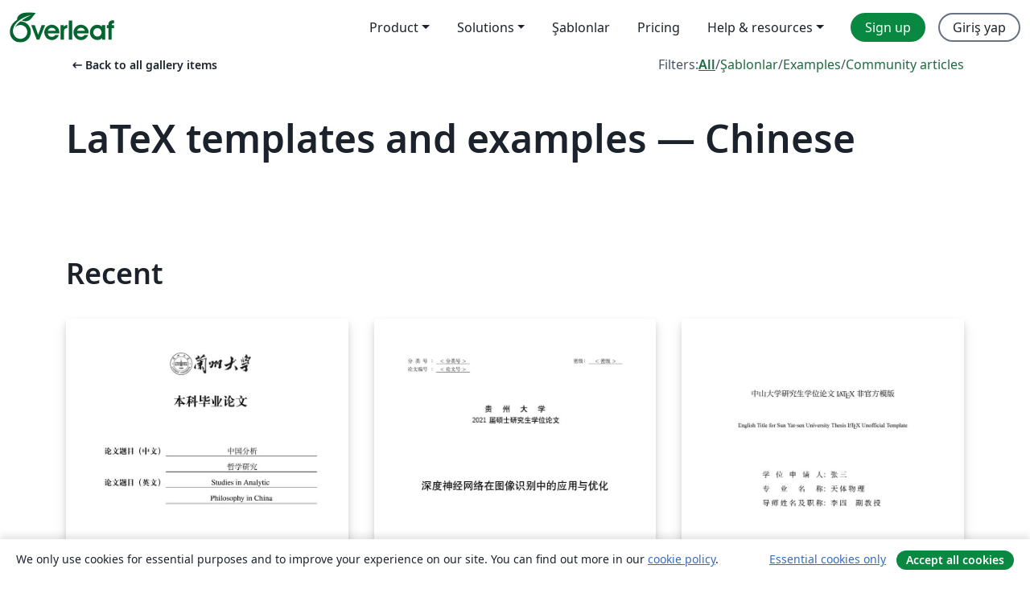

--- FILE ---
content_type: text/html; charset=utf-8
request_url: https://tr.overleaf.com/gallery/tagged/chinese/page/4
body_size: 15686
content:
<!DOCTYPE html><html lang="tr"><head><title translate="no">Gallery - Templates, Examples and Articles written in LaTeX - Overleaf, Çevrimiçi LaTeX Editörü</title><meta name="twitter:title" content="Gallery - Templates, Examples and Articles written in LaTeX"><meta name="og:title" content="Gallery - Templates, Examples and Articles written in LaTeX"><meta name="description" content="Produce beautiful documents starting from our gallery of LaTeX templates for journals, conferences, theses, reports, CVs and much more."><meta itemprop="description" content="Produce beautiful documents starting from our gallery of LaTeX templates for journals, conferences, theses, reports, CVs and much more."><meta itemprop="image" content="https://cdn.overleaf.com/img/ol-brand/overleaf_og_logo.png"><meta name="image" content="https://cdn.overleaf.com/img/ol-brand/overleaf_og_logo.png"><meta itemprop="name" content="Overleaf, the Online LaTeX Editor"><meta name="twitter:card" content="summary"><meta name="twitter:site" content="@overleaf"><meta name="twitter:description" content="An online LaTeX editor that’s easy to use. No installation, real-time collaboration, version control, hundreds of LaTeX templates, and more."><meta name="twitter:image" content="https://cdn.overleaf.com/img/ol-brand/overleaf_og_logo.png"><meta property="fb:app_id" content="400474170024644"><meta property="og:description" content="An online LaTeX editor that’s easy to use. No installation, real-time collaboration, version control, hundreds of LaTeX templates, and more."><meta property="og:image" content="https://cdn.overleaf.com/img/ol-brand/overleaf_og_logo.png"><meta property="og:type" content="website"><meta name="viewport" content="width=device-width, initial-scale=1.0, user-scalable=yes"><link rel="icon" sizes="32x32" href="https://cdn.overleaf.com/favicon-32x32.png"><link rel="icon" sizes="16x16" href="https://cdn.overleaf.com/favicon-16x16.png"><link rel="icon" href="https://cdn.overleaf.com/favicon.svg" type="image/svg+xml"><link rel="apple-touch-icon" href="https://cdn.overleaf.com/apple-touch-icon.png"><link rel="mask-icon" href="https://cdn.overleaf.com/mask-favicon.svg" color="#046530"><link rel="canonical" href="https://tr.overleaf.com/gallery/tagged/chinese/page/4"><link rel="manifest" href="https://cdn.overleaf.com/web.sitemanifest"><link rel="stylesheet" href="https://cdn.overleaf.com/stylesheets/main-style-afe04ae5b3f262f1f6a9.css" id="main-stylesheet"><link rel="alternate" href="https://www.overleaf.com/gallery/tagged/chinese/page/4" hreflang="en"><link rel="alternate" href="https://cs.overleaf.com/gallery/tagged/chinese/page/4" hreflang="cs"><link rel="alternate" href="https://es.overleaf.com/gallery/tagged/chinese/page/4" hreflang="es"><link rel="alternate" href="https://pt.overleaf.com/gallery/tagged/chinese/page/4" hreflang="pt"><link rel="alternate" href="https://fr.overleaf.com/gallery/tagged/chinese/page/4" hreflang="fr"><link rel="alternate" href="https://de.overleaf.com/gallery/tagged/chinese/page/4" hreflang="de"><link rel="alternate" href="https://sv.overleaf.com/gallery/tagged/chinese/page/4" hreflang="sv"><link rel="alternate" href="https://tr.overleaf.com/gallery/tagged/chinese/page/4" hreflang="tr"><link rel="alternate" href="https://it.overleaf.com/gallery/tagged/chinese/page/4" hreflang="it"><link rel="alternate" href="https://cn.overleaf.com/gallery/tagged/chinese/page/4" hreflang="zh-CN"><link rel="alternate" href="https://no.overleaf.com/gallery/tagged/chinese/page/4" hreflang="no"><link rel="alternate" href="https://ru.overleaf.com/gallery/tagged/chinese/page/4" hreflang="ru"><link rel="alternate" href="https://da.overleaf.com/gallery/tagged/chinese/page/4" hreflang="da"><link rel="alternate" href="https://ko.overleaf.com/gallery/tagged/chinese/page/4" hreflang="ko"><link rel="alternate" href="https://ja.overleaf.com/gallery/tagged/chinese/page/4" hreflang="ja"><link rel="preload" href="https://cdn.overleaf.com/js/tr-json-3d7a89737b81fb784817.js" as="script" nonce="vHEh9ZrZRuzZlt9XFENkwg=="><script type="text/javascript" nonce="vHEh9ZrZRuzZlt9XFENkwg==" id="ga-loader" data-ga-token="UA-112092690-1" data-ga-token-v4="G-RV4YBCCCWJ" data-cookie-domain=".overleaf.com" data-session-analytics-id="a6bc161a-ed1a-49c3-acdd-ae3a5ffa0a7e">var gaSettings = document.querySelector('#ga-loader').dataset;
var gaid = gaSettings.gaTokenV4;
var gaToken = gaSettings.gaToken;
var cookieDomain = gaSettings.cookieDomain;
var sessionAnalyticsId = gaSettings.sessionAnalyticsId;
if(gaid) {
    var additionalGaConfig = sessionAnalyticsId ? { 'user_id': sessionAnalyticsId } : {};
    window.dataLayer = window.dataLayer || [];
    function gtag(){
        dataLayer.push(arguments);
    }
    gtag('js', new Date());
    gtag('config', gaid, { 'anonymize_ip': true, ...additionalGaConfig });
}
if (gaToken) {
    window.ga = window.ga || function () {
        (window.ga.q = window.ga.q || []).push(arguments);
    }, window.ga.l = 1 * new Date();
}
var loadGA = window.olLoadGA = function() {
    if (gaid) {
        var s = document.createElement('script');
        s.setAttribute('async', 'async');
        s.setAttribute('src', 'https://www.googletagmanager.com/gtag/js?id=' + gaid);
        document.querySelector('head').append(s);
    } 
    if (gaToken) {
        (function(i,s,o,g,r,a,m){i['GoogleAnalyticsObject']=r;i[r]=i[r]||function(){
        (i[r].q=i[r].q||[]).push(arguments)},i[r].l=1*new Date();a=s.createElement(o),
        m=s.getElementsByTagName(o)[0];a.async=1;a.src=g;m.parentNode.insertBefore(a,m)
        })(window,document,'script','//www.google-analytics.com/analytics.js','ga');
        ga('create', gaToken, cookieDomain.replace(/^\./, ""));
        ga('set', 'anonymizeIp', true);
        if (sessionAnalyticsId) {
            ga('set', 'userId', sessionAnalyticsId);
        }
        ga('send', 'pageview');
    }
};
// Check if consent given (features/cookie-banner)
var oaCookie = document.cookie.split('; ').find(function(cookie) {
    return cookie.startsWith('oa=');
});
if(oaCookie) {
    var oaCookieValue = oaCookie.split('=')[1];
    if(oaCookieValue === '1') {
        loadGA();
    }
}
</script><meta name="ol-csrfToken" content="oAUOJvVZ-MiUsW7kENWJ1cKKu5uzIM_L-ogk"><meta name="ol-baseAssetPath" content="https://cdn.overleaf.com/"><meta name="ol-mathJaxPath" content="/js/libs/mathjax-3.2.2/es5/tex-svg-full.js"><meta name="ol-dictionariesRoot" content="/js/dictionaries/0.0.3/"><meta name="ol-usersEmail" content=""><meta name="ol-ab" data-type="json" content="{}"><meta name="ol-user_id"><meta name="ol-i18n" data-type="json" content="{&quot;currentLangCode&quot;:&quot;tr&quot;}"><meta name="ol-ExposedSettings" data-type="json" content="{&quot;isOverleaf&quot;:true,&quot;appName&quot;:&quot;Overleaf&quot;,&quot;adminEmail&quot;:&quot;support@overleaf.com&quot;,&quot;dropboxAppName&quot;:&quot;Overleaf&quot;,&quot;ieeeBrandId&quot;:15,&quot;hasAffiliationsFeature&quot;:true,&quot;hasSamlFeature&quot;:true,&quot;samlInitPath&quot;:&quot;/saml/ukamf/init&quot;,&quot;hasLinkUrlFeature&quot;:true,&quot;hasLinkedProjectFileFeature&quot;:true,&quot;hasLinkedProjectOutputFileFeature&quot;:true,&quot;siteUrl&quot;:&quot;https://www.overleaf.com&quot;,&quot;emailConfirmationDisabled&quot;:false,&quot;maxEntitiesPerProject&quot;:2000,&quot;maxUploadSize&quot;:52428800,&quot;projectUploadTimeout&quot;:120000,&quot;recaptchaSiteKey&quot;:&quot;6LebiTwUAAAAAMuPyjA4pDA4jxPxPe2K9_ndL74Q&quot;,&quot;recaptchaDisabled&quot;:{&quot;invite&quot;:true,&quot;login&quot;:false,&quot;passwordReset&quot;:false,&quot;register&quot;:false,&quot;addEmail&quot;:false},&quot;textExtensions&quot;:[&quot;tex&quot;,&quot;latex&quot;,&quot;sty&quot;,&quot;cls&quot;,&quot;bst&quot;,&quot;bib&quot;,&quot;bibtex&quot;,&quot;txt&quot;,&quot;tikz&quot;,&quot;mtx&quot;,&quot;rtex&quot;,&quot;md&quot;,&quot;asy&quot;,&quot;lbx&quot;,&quot;bbx&quot;,&quot;cbx&quot;,&quot;m&quot;,&quot;lco&quot;,&quot;dtx&quot;,&quot;ins&quot;,&quot;ist&quot;,&quot;def&quot;,&quot;clo&quot;,&quot;ldf&quot;,&quot;rmd&quot;,&quot;lua&quot;,&quot;gv&quot;,&quot;mf&quot;,&quot;yml&quot;,&quot;yaml&quot;,&quot;lhs&quot;,&quot;mk&quot;,&quot;xmpdata&quot;,&quot;cfg&quot;,&quot;rnw&quot;,&quot;ltx&quot;,&quot;inc&quot;],&quot;editableFilenames&quot;:[&quot;latexmkrc&quot;,&quot;.latexmkrc&quot;,&quot;makefile&quot;,&quot;gnumakefile&quot;],&quot;validRootDocExtensions&quot;:[&quot;tex&quot;,&quot;Rtex&quot;,&quot;ltx&quot;,&quot;Rnw&quot;],&quot;fileIgnorePattern&quot;:&quot;**/{{__MACOSX,.git,.texpadtmp,.R}{,/**},.!(latexmkrc),*.{dvi,aux,log,toc,out,pdfsync,synctex,synctex(busy),fdb_latexmk,fls,nlo,ind,glo,gls,glg,bbl,blg,doc,docx,gz,swp}}&quot;,&quot;sentryAllowedOriginRegex&quot;:&quot;^(https://[a-z]+\\\\.overleaf.com|https://cdn.overleaf.com|https://compiles.overleafusercontent.com)/&quot;,&quot;sentryDsn&quot;:&quot;https://4f0989f11cb54142a5c3d98b421b930a@app.getsentry.com/34706&quot;,&quot;sentryEnvironment&quot;:&quot;production&quot;,&quot;sentryRelease&quot;:&quot;d2a76e9600b36e23d802b169e4c2a6e1142ba586&quot;,&quot;hotjarId&quot;:&quot;5148484&quot;,&quot;hotjarVersion&quot;:&quot;6&quot;,&quot;enableSubscriptions&quot;:true,&quot;gaToken&quot;:&quot;UA-112092690-1&quot;,&quot;gaTokenV4&quot;:&quot;G-RV4YBCCCWJ&quot;,&quot;propensityId&quot;:&quot;propensity-001384&quot;,&quot;cookieDomain&quot;:&quot;.overleaf.com&quot;,&quot;templateLinks&quot;:[{&quot;name&quot;:&quot;Journal articles&quot;,&quot;url&quot;:&quot;/gallery/tagged/academic-journal&quot;,&quot;trackingKey&quot;:&quot;academic-journal&quot;},{&quot;name&quot;:&quot;Books&quot;,&quot;url&quot;:&quot;/gallery/tagged/book&quot;,&quot;trackingKey&quot;:&quot;book&quot;},{&quot;name&quot;:&quot;Formal letters&quot;,&quot;url&quot;:&quot;/gallery/tagged/formal-letter&quot;,&quot;trackingKey&quot;:&quot;formal-letter&quot;},{&quot;name&quot;:&quot;Assignments&quot;,&quot;url&quot;:&quot;/gallery/tagged/homework&quot;,&quot;trackingKey&quot;:&quot;homework-assignment&quot;},{&quot;name&quot;:&quot;Posters&quot;,&quot;url&quot;:&quot;/gallery/tagged/poster&quot;,&quot;trackingKey&quot;:&quot;poster&quot;},{&quot;name&quot;:&quot;Presentations&quot;,&quot;url&quot;:&quot;/gallery/tagged/presentation&quot;,&quot;trackingKey&quot;:&quot;presentation&quot;},{&quot;name&quot;:&quot;Reports&quot;,&quot;url&quot;:&quot;/gallery/tagged/report&quot;,&quot;trackingKey&quot;:&quot;lab-report&quot;},{&quot;name&quot;:&quot;CVs and résumés&quot;,&quot;url&quot;:&quot;/gallery/tagged/cv&quot;,&quot;trackingKey&quot;:&quot;cv&quot;},{&quot;name&quot;:&quot;Theses&quot;,&quot;url&quot;:&quot;/gallery/tagged/thesis&quot;,&quot;trackingKey&quot;:&quot;thesis&quot;},{&quot;name&quot;:&quot;view_all&quot;,&quot;url&quot;:&quot;/latex/templates&quot;,&quot;trackingKey&quot;:&quot;view-all&quot;}],&quot;labsEnabled&quot;:true,&quot;wikiEnabled&quot;:true,&quot;templatesEnabled&quot;:true,&quot;cioWriteKey&quot;:&quot;2530db5896ec00db632a&quot;,&quot;cioSiteId&quot;:&quot;6420c27bb72163938e7d&quot;,&quot;linkedInInsightsPartnerId&quot;:&quot;7472905&quot;}"><meta name="ol-splitTestVariants" data-type="json" content="{&quot;hotjar-marketing&quot;:&quot;default&quot;}"><meta name="ol-splitTestInfo" data-type="json" content="{&quot;hotjar-marketing&quot;:{&quot;phase&quot;:&quot;release&quot;,&quot;badgeInfo&quot;:{&quot;tooltipText&quot;:&quot;&quot;,&quot;url&quot;:&quot;&quot;}}}"><meta name="ol-algolia" data-type="json" content="{&quot;appId&quot;:&quot;SK53GL4JLY&quot;,&quot;apiKey&quot;:&quot;9ac63d917afab223adbd2cd09ad0eb17&quot;,&quot;indexes&quot;:{&quot;wiki&quot;:&quot;learn-wiki&quot;,&quot;gallery&quot;:&quot;gallery-production&quot;}}"><meta name="ol-isManagedAccount" data-type="boolean"><meta name="ol-shouldLoadHotjar" data-type="boolean"><meta name="ol-galleryTagName" data-type="string" content="chinese"></head><body class="website-redesign" data-theme="default"><a class="skip-to-content" href="#main-content">Skip to content</a><nav class="navbar navbar-default navbar-main navbar-expand-lg website-redesign-navbar" aria-label="Primary"><div class="container-fluid navbar-container"><div class="navbar-header"><a class="navbar-brand" href="/" aria-label="Overleaf"><div class="navbar-logo"></div></a></div><button class="navbar-toggler collapsed" id="navbar-toggle-btn" type="button" data-bs-toggle="collapse" data-bs-target="#navbar-main-collapse" aria-controls="navbar-main-collapse" aria-expanded="false" aria-label="Toggle Yol gösterici"><span class="material-symbols" aria-hidden="true" translate="no">menu</span></button><div class="navbar-collapse collapse" id="navbar-main-collapse"><ul class="nav navbar-nav navbar-right ms-auto" role="menubar"><!-- loop over header_extras--><li class="dropdown subdued" role="none"><button class="dropdown-toggle" aria-haspopup="true" aria-expanded="false" data-bs-toggle="dropdown" role="menuitem" event-tracking="menu-expand" event-tracking-mb="true" event-tracking-trigger="click" event-segmentation="{&quot;item&quot;:&quot;product&quot;,&quot;location&quot;:&quot;top-menu&quot;}">Product</button><ul class="dropdown-menu dropdown-menu-end" role="menu"><li role="none"><a class="dropdown-item" role="menuitem" href="/about/features-overview" event-tracking="menu-click" event-tracking-mb="true" event-tracking-trigger="click" event-segmentation='{"item":"premium-features","location":"top-menu"}'>Özellikler</a></li><li role="none"><a class="dropdown-item" role="menuitem" href="/about/ai-features" event-tracking="menu-click" event-tracking-mb="true" event-tracking-trigger="click" event-segmentation='{"item":"ai-features","location":"top-menu"}'>AI</a></li></ul></li><li class="dropdown subdued" role="none"><button class="dropdown-toggle" aria-haspopup="true" aria-expanded="false" data-bs-toggle="dropdown" role="menuitem" event-tracking="menu-expand" event-tracking-mb="true" event-tracking-trigger="click" event-segmentation="{&quot;item&quot;:&quot;solutions&quot;,&quot;location&quot;:&quot;top-menu&quot;}">Solutions</button><ul class="dropdown-menu dropdown-menu-end" role="menu"><li role="none"><a class="dropdown-item" role="menuitem" href="/for/enterprises" event-tracking="menu-click" event-tracking-mb="true" event-tracking-trigger="click" event-segmentation='{"item":"enterprises","location":"top-menu"}'>For business</a></li><li role="none"><a class="dropdown-item" role="menuitem" href="/for/universities" event-tracking="menu-click" event-tracking-mb="true" event-tracking-trigger="click" event-segmentation='{"item":"universities","location":"top-menu"}'>For universities</a></li><li role="none"><a class="dropdown-item" role="menuitem" href="/for/government" event-tracking="menu-click" event-tracking-mb="true" event-tracking-trigger="click" event-segmentation='{"item":"government","location":"top-menu"}'>For government</a></li><li role="none"><a class="dropdown-item" role="menuitem" href="/for/publishers" event-tracking="menu-click" event-tracking-mb="true" event-tracking-trigger="click" event-segmentation='{"item":"publishers","location":"top-menu"}'>For publishers</a></li><li role="none"><a class="dropdown-item" role="menuitem" href="/about/customer-stories" event-tracking="menu-click" event-tracking-mb="true" event-tracking-trigger="click" event-segmentation='{"item":"customer-stories","location":"top-menu"}'>Customer stories</a></li></ul></li><li class="subdued" role="none"><a class="nav-link subdued" role="menuitem" href="/latex/templates" event-tracking="menu-click" event-tracking-mb="true" event-tracking-trigger="click" event-segmentation='{"item":"templates","location":"top-menu"}'>Şablonlar</a></li><li class="subdued" role="none"><a class="nav-link subdued" role="menuitem" href="/user/subscription/plans" event-tracking="menu-click" event-tracking-mb="true" event-tracking-trigger="click" event-segmentation='{"item":"pricing","location":"top-menu"}'>Pricing</a></li><li class="dropdown subdued nav-item-help" role="none"><button class="dropdown-toggle" aria-haspopup="true" aria-expanded="false" data-bs-toggle="dropdown" role="menuitem" event-tracking="menu-expand" event-tracking-mb="true" event-tracking-trigger="click" event-segmentation="{&quot;item&quot;:&quot;help-and-resources&quot;,&quot;location&quot;:&quot;top-menu&quot;}">Help & resources</button><ul class="dropdown-menu dropdown-menu-end" role="menu"><li role="none"><a class="dropdown-item" role="menuitem" href="/learn" event-tracking="menu-click" event-tracking-mb="true" event-tracking-trigger="click" event-segmentation='{"item":"learn","location":"top-menu"}'>Dökümantasyon</a></li><li role="none"><a class="dropdown-item" role="menuitem" href="/for/community/resources" event-tracking="menu-click" event-tracking-mb="true" event-tracking-trigger="click" event-segmentation='{"item":"help-guides","location":"top-menu"}'>Help guides</a></li><li role="none"><a class="dropdown-item" role="menuitem" href="/about/why-latex" event-tracking="menu-click" event-tracking-mb="true" event-tracking-trigger="click" event-segmentation='{"item":"why-latex","location":"top-menu"}'>Why LaTeX?</a></li><li role="none"><a class="dropdown-item" role="menuitem" href="/blog" event-tracking="menu-click" event-tracking-mb="true" event-tracking-trigger="click" event-segmentation='{"item":"blog","location":"top-menu"}'>Blog</a></li><li role="none"><a class="dropdown-item" role="menuitem" data-ol-open-contact-form-modal="contact-us" data-bs-target="#contactUsModal" href data-bs-toggle="modal" event-tracking="menu-click" event-tracking-mb="true" event-tracking-trigger="click" event-segmentation='{"item":"contact","location":"top-menu"}'><span>İletişime geçin</span></a></li></ul></li><!-- logged out--><!-- register link--><li class="primary" role="none"><a class="nav-link" role="menuitem" href="/register" event-tracking="menu-click" event-tracking-action="clicked" event-tracking-trigger="click" event-tracking-mb="true" event-segmentation='{"page":"/gallery/tagged/chinese/page/4","item":"register","location":"top-menu"}'>Sign up</a></li><!-- login link--><li role="none"><a class="nav-link" role="menuitem" href="/login" event-tracking="menu-click" event-tracking-action="clicked" event-tracking-trigger="click" event-tracking-mb="true" event-segmentation='{"page":"/gallery/tagged/chinese/page/4","item":"login","location":"top-menu"}'>Giriş yap</a></li><!-- projects link and account menu--></ul></div></div></nav><main class="gallery gallery-tagged content content-page" id="main-content"><div class="container"><div class="tagged-header-container"><div class="row"><div class="col-xl-6 col-lg-5"><a class="previous-page-link" href="/gallery"><span class="material-symbols material-symbols-rounded" aria-hidden="true" translate="no">arrow_left_alt</span>Back to all gallery items</a></div><div class="col-xl-6 col-lg-7"><div class="gallery-filters"><span>Filters:</span><a class="active" href="/gallery/tagged/chinese">All</a><span aria-hidden="true">/</span><a href="/latex/templates/tagged/chinese">Şablonlar</a><span aria-hidden="true">/</span><a href="/latex/examples/tagged/chinese">Examples</a><span aria-hidden="true">/</span><a href="/articles/tagged/chinese">Community articles</a></div></div><div class="col-md-12"><h1 class="gallery-title">LaTeX templates and examples — Chinese</h1></div></div><div class="row"><div class="col-lg-8"><p class="gallery-summary"></p></div></div></div><div class="row recent-docs"><div class="col-md-12"><h2>Recent</h2></div></div><div class="row gallery-container"><div class="gallery-thumbnail col-12 col-md-6 col-lg-4"><a href="/latex/templates/lan-zhou-da-xue-ben-ke-sheng-bi-ye-lun-wen-mo-ban/wxgbczrtmzsx" event-tracking-mb="true" event-tracking="gallery-list-item-click" event-tracking-trigger="click" event-segmentation="{&quot;template&quot;:&quot;/latex/templates/lan-zhou-da-xue-ben-ke-sheng-bi-ye-lun-wen-mo-ban/wxgbczrtmzsx&quot;,&quot;featuredList&quot;:false,&quot;urlSlug&quot;:&quot;lan-zhou-da-xue-ben-ke-sheng-bi-ye-lun-wen-mo-ban&quot;,&quot;type&quot;:&quot;template&quot;}"><div class="thumbnail"><img src="https://writelatex.s3.amazonaws.com/published_ver/45491.jpeg?X-Amz-Expires=14400&amp;X-Amz-Date=20260121T151715Z&amp;X-Amz-Algorithm=AWS4-HMAC-SHA256&amp;X-Amz-Credential=AKIAWJBOALPNFPV7PVH5/20260121/us-east-1/s3/aws4_request&amp;X-Amz-SignedHeaders=host&amp;X-Amz-Signature=75b89b74b263d1134587f6e7d242e0a6c11a7b884a29dad4c7e41b57b2cc9762" alt="兰州大学本科生毕业论文模板"></div><span class="gallery-list-item-title"><span class="caption-title">兰州大学本科生毕业论文模板</span><span class="badge-container"></span></span></a><div class="caption"><p class="caption-description">版本号：4.1.1.2025，开源地址（长期实时更新）：
    
        github：yuhldr/LZUThesis2020
        gitee：yuhldr/LZUThesis2020
    </p><div class="author-name"><div>余航</div></div></div></div><div class="gallery-thumbnail col-12 col-md-6 col-lg-4"><a href="/latex/templates/gui-zhou-da-xue-yan-jiu-sheng-bi-ye-lun-wen-mo-ban/tstnysppbxvh" event-tracking-mb="true" event-tracking="gallery-list-item-click" event-tracking-trigger="click" event-segmentation="{&quot;template&quot;:&quot;/latex/templates/gui-zhou-da-xue-yan-jiu-sheng-bi-ye-lun-wen-mo-ban/tstnysppbxvh&quot;,&quot;featuredList&quot;:false,&quot;urlSlug&quot;:&quot;gui-zhou-da-xue-yan-jiu-sheng-bi-ye-lun-wen-mo-ban&quot;,&quot;type&quot;:&quot;template&quot;}"><div class="thumbnail"><img src="https://writelatex.s3.amazonaws.com/published_ver/45355.jpeg?X-Amz-Expires=14400&amp;X-Amz-Date=20260121T151715Z&amp;X-Amz-Algorithm=AWS4-HMAC-SHA256&amp;X-Amz-Credential=AKIAWJBOALPNFPV7PVH5/20260121/us-east-1/s3/aws4_request&amp;X-Amz-SignedHeaders=host&amp;X-Amz-Signature=473b3b2a4ccdb91b7b7d3fcd9b1f5d731bd45ec3fb15a0953fc803acff74c8ad" alt="贵州大学研究生毕业论文模板"></div><span class="gallery-list-item-title"><span class="caption-title">贵州大学研究生毕业论文模板</span><span class="badge-container"></span></span></a><div class="caption"><p class="caption-description">贵州大学研究生毕业论文模板</p><div class="author-name"><div>Francis</div></div></div></div><div class="gallery-thumbnail col-12 col-md-6 col-lg-4"><a href="/latex/templates/zhong-shan-da-xue-yan-jiu-sheng-xue-wei-lun-wen-fei-guan-fang-mo-ban-sysu-thesis-unofficial-template/ymmwwkgmykjg" event-tracking-mb="true" event-tracking="gallery-list-item-click" event-tracking-trigger="click" event-segmentation="{&quot;template&quot;:&quot;/latex/templates/zhong-shan-da-xue-yan-jiu-sheng-xue-wei-lun-wen-fei-guan-fang-mo-ban-sysu-thesis-unofficial-template/ymmwwkgmykjg&quot;,&quot;featuredList&quot;:false,&quot;urlSlug&quot;:&quot;zhong-shan-da-xue-yan-jiu-sheng-xue-wei-lun-wen-fei-guan-fang-mo-ban-sysu-thesis-unofficial-template&quot;,&quot;type&quot;:&quot;template&quot;}"><div class="thumbnail"><img src="https://writelatex.s3.amazonaws.com/published_ver/43142.jpeg?X-Amz-Expires=14400&amp;X-Amz-Date=20260121T151715Z&amp;X-Amz-Algorithm=AWS4-HMAC-SHA256&amp;X-Amz-Credential=AKIAWJBOALPNFPV7PVH5/20260121/us-east-1/s3/aws4_request&amp;X-Amz-SignedHeaders=host&amp;X-Amz-Signature=2edf4d77cb961cca9170c08137877f3a171706f5f9d019c07139d596ff6e060f" alt="中山大学研究生学位论文非官方模版 —— SYSU Thesis Unofficial Template"></div><span class="gallery-list-item-title"><span class="caption-title">中山大学研究生学位论文非官方模版 —— SYSU Thesis Unofficial Template</span><span class="badge-container"></span></span></a><div class="caption"><p class="caption-description">sysuthesis-unofficial 是旨在为中山大学熟悉LaTeX语言的研究生提供一个方便易用的学位论文写作模版，其设置的排版格式力求尽可能符合《中山大学研究生学位论文格式要求》。

本模版暂时没有为本科生学位论文设置格式，如果您是本科生，请移步至https://github.com/SYSU-SCC/sysu-thesis。

**本模版不是官方模版，无法保证它完全符合学校的相关要求，在开始使用前，您同意，任何由于本模板而引起的论文格式审查问题与本模板作者无关。**

如果对这个模板有任何问题，请随时通过以下方式联系我：
email: yanghw8@mail2.sysu.edu.cn
QQ 群: 929324613
Github: https://github.com/yanghw8


祝您使用愉快！</p><div class="author-name"><div>He-Wen Yang</div></div></div></div><div class="gallery-thumbnail col-12 col-md-6 col-lg-4"><a href="/latex/templates/ustc-thesis-template/dbpwnnvhsfrb" event-tracking-mb="true" event-tracking="gallery-list-item-click" event-tracking-trigger="click" event-segmentation="{&quot;template&quot;:&quot;/latex/templates/ustc-thesis-template/dbpwnnvhsfrb&quot;,&quot;featuredList&quot;:false,&quot;urlSlug&quot;:&quot;ustc-thesis-template&quot;,&quot;type&quot;:&quot;template&quot;}"><div class="thumbnail"><img src="https://writelatex.s3.amazonaws.com/published_ver/40622.jpeg?X-Amz-Expires=14400&amp;X-Amz-Date=20260121T151715Z&amp;X-Amz-Algorithm=AWS4-HMAC-SHA256&amp;X-Amz-Credential=AKIAWJBOALPNFPV7PVH5/20260121/us-east-1/s3/aws4_request&amp;X-Amz-SignedHeaders=host&amp;X-Amz-Signature=601540c62552c5be02460fb6195e51647728fc8e392f0c254ab271e42d6d7867" alt="USTC thesis template"></div><span class="gallery-list-item-title"><span class="caption-title">USTC thesis template</span><span class="badge-container"></span></span></a><div class="caption"><p class="caption-description">The official LaTeX template for theses and dissertations of University of Science and Technology of China (USTC).</p><div class="author-name"><div>USTC TeX Users Group</div></div></div></div><div class="gallery-thumbnail col-12 col-md-6 col-lg-4"><a href="/latex/templates/demonstration-of-noto-serif-cjk-and-noto-sans-cjk-fonts/sgrwgcddtqsq" event-tracking-mb="true" event-tracking="gallery-list-item-click" event-tracking-trigger="click" event-segmentation="{&quot;template&quot;:&quot;/latex/templates/demonstration-of-noto-serif-cjk-and-noto-sans-cjk-fonts/sgrwgcddtqsq&quot;,&quot;featuredList&quot;:false,&quot;urlSlug&quot;:&quot;demonstration-of-noto-serif-cjk-and-noto-sans-cjk-fonts&quot;,&quot;type&quot;:&quot;template&quot;}"><div class="thumbnail"><img src="https://writelatex.s3.amazonaws.com/published_ver/40189.jpeg?X-Amz-Expires=14400&amp;X-Amz-Date=20260121T151715Z&amp;X-Amz-Algorithm=AWS4-HMAC-SHA256&amp;X-Amz-Credential=AKIAWJBOALPNFPV7PVH5/20260121/us-east-1/s3/aws4_request&amp;X-Amz-SignedHeaders=host&amp;X-Amz-Signature=822a8b45b325a0094a461a16051c1dcc11bbde055132746f708c181a40b3a17a" alt="Demonstration of Noto Serif CJK and Noto Sans CJK fonts"></div><span class="gallery-list-item-title"><span class="caption-title">Demonstration of Noto Serif CJK and Noto Sans CJK fonts</span><span class="badge-container"></span></span></a><div class="caption"><p class="caption-description">A demonstration of the Noto Serif CJK and Noto Sans CJK fonts, using XeLaTeX or LuaLaTeX.</p><div class="author-name"><div>LianTze Lim</div></div></div></div><div class="gallery-thumbnail col-12 col-md-6 col-lg-4"><a href="/latex/templates/shen-zhen-huan-jing-ke-xue-yuan-saes-beamer-zhu-ti/gqfgpdwcrcpt" event-tracking-mb="true" event-tracking="gallery-list-item-click" event-tracking-trigger="click" event-segmentation="{&quot;template&quot;:&quot;/latex/templates/shen-zhen-huan-jing-ke-xue-yuan-saes-beamer-zhu-ti/gqfgpdwcrcpt&quot;,&quot;featuredList&quot;:false,&quot;urlSlug&quot;:&quot;shen-zhen-huan-jing-ke-xue-yuan-saes-beamer-zhu-ti&quot;,&quot;type&quot;:&quot;template&quot;}"><div class="thumbnail"><img src="https://writelatex.s3.amazonaws.com/published_ver/38722.jpeg?X-Amz-Expires=14400&amp;X-Amz-Date=20260121T151715Z&amp;X-Amz-Algorithm=AWS4-HMAC-SHA256&amp;X-Amz-Credential=AKIAWJBOALPNFPV7PVH5/20260121/us-east-1/s3/aws4_request&amp;X-Amz-SignedHeaders=host&amp;X-Amz-Signature=3cc701f5961181752c627525c17b9c7f773aa01f21c9083843b033b954235576" alt="深圳环境科学院 SAES Beamer 主题"></div><span class="gallery-list-item-title"><span class="caption-title">深圳环境科学院 SAES Beamer 主题</span><span class="badge-container"></span></span></a><div class="caption"><p class="caption-description">如有修改建议请到 github 页面提交 issue： https://github.com/liu-qilong/college-beamer</p><div class="author-name"><div>LIU Qilong</div></div></div></div><div class="gallery-thumbnail col-12 col-md-6 col-lg-4"><a href="/latex/templates/shen-zhen-da-xue-szu-beamer-zhu-ti/bjwzmkpsgygf" event-tracking-mb="true" event-tracking="gallery-list-item-click" event-tracking-trigger="click" event-segmentation="{&quot;template&quot;:&quot;/latex/templates/shen-zhen-da-xue-szu-beamer-zhu-ti/bjwzmkpsgygf&quot;,&quot;featuredList&quot;:false,&quot;urlSlug&quot;:&quot;shen-zhen-da-xue-szu-beamer-zhu-ti&quot;,&quot;type&quot;:&quot;template&quot;}"><div class="thumbnail"><img src="https://writelatex.s3.amazonaws.com/published_ver/38721.jpeg?X-Amz-Expires=14400&amp;X-Amz-Date=20260121T151715Z&amp;X-Amz-Algorithm=AWS4-HMAC-SHA256&amp;X-Amz-Credential=AKIAWJBOALPNFPV7PVH5/20260121/us-east-1/s3/aws4_request&amp;X-Amz-SignedHeaders=host&amp;X-Amz-Signature=6d065f225b8066b622c0c1cf656be181071504b740416207e99122ae2db85641" alt="深圳大学 SZU Beamer 主题"></div><span class="gallery-list-item-title"><span class="caption-title">深圳大学 SZU Beamer 主题</span><span class="badge-container"></span></span></a><div class="caption"><p class="caption-description">如有修改建议请到 github 页面提交 issue：
https://github.com/TOB-KNPOB/Beamer-LaTeX-Themes</p><div class="author-name"><div>LIU Qilong</div></div></div></div><div class="gallery-thumbnail col-12 col-md-6 col-lg-4"><a href="/latex/templates/xi-nan-da-xue-swu-beamer-zhu-ti/bgprxfbyhqsb" event-tracking-mb="true" event-tracking="gallery-list-item-click" event-tracking-trigger="click" event-segmentation="{&quot;template&quot;:&quot;/latex/templates/xi-nan-da-xue-swu-beamer-zhu-ti/bgprxfbyhqsb&quot;,&quot;featuredList&quot;:false,&quot;urlSlug&quot;:&quot;xi-nan-da-xue-swu-beamer-zhu-ti&quot;,&quot;type&quot;:&quot;template&quot;}"><div class="thumbnail"><img src="https://writelatex.s3.amazonaws.com/published_ver/38720.jpeg?X-Amz-Expires=14400&amp;X-Amz-Date=20260121T151715Z&amp;X-Amz-Algorithm=AWS4-HMAC-SHA256&amp;X-Amz-Credential=AKIAWJBOALPNFPV7PVH5/20260121/us-east-1/s3/aws4_request&amp;X-Amz-SignedHeaders=host&amp;X-Amz-Signature=eb52d474fb4c381cc0439f2e4814afc83a92d0a52c8dda6be567cf6cf5487949" alt="西南大学 SWU Beamer 主题"></div><span class="gallery-list-item-title"><span class="caption-title">西南大学 SWU Beamer 主题</span><span class="badge-container"></span></span></a><div class="caption"><p class="caption-description">如有修改建议请到 github 页面提交 issue： https://github.com/liu-qilong/college-beamer</p><div class="author-name"><div>LIU Qilong</div></div></div></div><div class="gallery-thumbnail col-12 col-md-6 col-lg-4"><a href="/latex/templates/the-honk-kong-polytechnic-university-polyu-beamer-presentation-theme/vywngqprjwrq" event-tracking-mb="true" event-tracking="gallery-list-item-click" event-tracking-trigger="click" event-segmentation="{&quot;template&quot;:&quot;/latex/templates/the-honk-kong-polytechnic-university-polyu-beamer-presentation-theme/vywngqprjwrq&quot;,&quot;featuredList&quot;:false,&quot;urlSlug&quot;:&quot;the-honk-kong-polytechnic-university-polyu-beamer-presentation-theme&quot;,&quot;type&quot;:&quot;template&quot;}"><div class="thumbnail"><img src="https://writelatex.s3.amazonaws.com/published_ver/38717.jpeg?X-Amz-Expires=14400&amp;X-Amz-Date=20260121T151715Z&amp;X-Amz-Algorithm=AWS4-HMAC-SHA256&amp;X-Amz-Credential=AKIAWJBOALPNFPV7PVH5/20260121/us-east-1/s3/aws4_request&amp;X-Amz-SignedHeaders=host&amp;X-Amz-Signature=33afd5b60e3a5647162600c8cbda4ff8d04bdd48f67d01b054ca565dd03f5128" alt="The Hong Kong Polytechnic University (PolyU) Beamer Presentation Theme"></div><span class="gallery-list-item-title"><span class="caption-title">The Hong Kong Polytechnic University (PolyU) Beamer Presentation Theme</span><span class="badge-container"></span></span></a><div class="caption"><p class="caption-description">If you have any revision suggestions please create an issue here: https://github.com/liu-qilong/college-beamer</p><div class="author-name"><div>LIU Qilong</div></div></div></div></div><nav role="navigation" aria-label="Pagination Navigation"><ul class="pagination"><li><a aria-label="Go to first page" href="/gallery/tagged/chinese"><span aria-hidden="true">&lt;&lt;</span>
First</a></li><li><a aria-label="Go to previous page" href="/gallery/tagged/chinese/page/3" rel="prev"><span aria-hidden="true">&lt;</span>
Prev</a></li><li><a aria-label="Go to page 1" href="/gallery/tagged/chinese/page/1">1</a></li><li><a aria-label="Go to page 2" href="/gallery/tagged/chinese/page/2">2</a></li><li><a aria-label="Go to page 3" href="/gallery/tagged/chinese/page/3">3</a></li><li class="active"><span aria-label="Current Page, Page 4" aria-current="true">4</span></li><li><a aria-label="Go to page 5" href="/gallery/tagged/chinese/page/5">5</a></li><li><a aria-label="Go to page 6" href="/gallery/tagged/chinese/page/6">6</a></li><li><a aria-label="Go to page 7" href="/gallery/tagged/chinese/page/7">7</a></li><li><a aria-label="Go to page 8" href="/gallery/tagged/chinese/page/8">8</a></li><li class="ellipses" aria-hidden="true"><span>…</span></li><li><a aria-label="Go to next page" href="/gallery/tagged/chinese/page/5" rel="next">Next
<span aria-hidden="true">&gt;</span></a></li><li><a aria-label="Go to last page" href="/gallery/tagged/chinese/page/52">Last
<span aria-hidden="true">&gt;&gt;</span></a></li></ul></nav><div class="row related-tags-header"><div class="col"><h2>Related Tags</h2></div></div><div class="row"><div class="col"><ul class="related-tags badge-link-list" id="related-tags"><li><a class="badge-link badge-link-light col-auto" href="/gallery/tagged/portuguese"><span class="badge text-dark bg-light"><span class="badge-content" data-bs-title="Portuguese" data-badge-tooltip data-bs-placement="bottom">Portuguese</span></span></a></li><li><a class="badge-link badge-link-light col-auto" href="/gallery/tagged/international-languages"><span class="badge text-dark bg-light"><span class="badge-content" data-bs-title="International Languages" data-badge-tooltip data-bs-placement="bottom">International Languages</span></span></a></li><li><a class="badge-link badge-link-light col-auto" href="/gallery/tagged/tikz"><span class="badge text-dark bg-light"><span class="badge-content" data-bs-title="TikZ" data-badge-tooltip data-bs-placement="bottom">TikZ</span></span></a></li><li><a class="badge-link badge-link-light col-auto" href="/gallery/tagged/math"><span class="badge text-dark bg-light"><span class="badge-content" data-bs-title="Math" data-badge-tooltip data-bs-placement="bottom">Math</span></span></a></li><li><a class="badge-link badge-link-light col-auto" href="/gallery/tagged/university"><span class="badge text-dark bg-light"><span class="badge-content" data-bs-title="University" data-badge-tooltip data-bs-placement="bottom">University</span></span></a></li><li><a class="badge-link badge-link-light col-auto" href="/gallery/tagged/fonts"><span class="badge text-dark bg-light"><span class="badge-content" data-bs-title="Fonts" data-badge-tooltip data-bs-placement="bottom">Fonts</span></span></a></li><li><a class="badge-link badge-link-light col-auto" href="/gallery/tagged/biber"><span class="badge text-dark bg-light"><span class="badge-content" data-bs-title="Biber" data-badge-tooltip data-bs-placement="bottom">Biber</span></span></a></li><li><a class="badge-link badge-link-light col-auto" href="/gallery/tagged/biblatex"><span class="badge text-dark bg-light"><span class="badge-content" data-bs-title="BibLaTeX" data-badge-tooltip data-bs-placement="bottom">BibLaTeX</span></span></a></li><li><a class="badge-link badge-link-light col-auto" href="/gallery/tagged/quiz"><span class="badge text-dark bg-light"><span class="badge-content" data-bs-title="Quiz, Test, Exam" data-badge-tooltip data-bs-placement="bottom">Quiz, Test, Exam</span></span></a></li><li><a class="badge-link badge-link-light col-auto" href="/gallery/tagged/conference-paper"><span class="badge text-dark bg-light"><span class="badge-content" data-bs-title="Conference Paper" data-badge-tooltip data-bs-placement="bottom">Conference Paper</span></span></a></li><li><a class="badge-link badge-link-light col-auto" href="/gallery/tagged/tutorial"><span class="badge text-dark bg-light"><span class="badge-content" data-bs-title="Tutorial" data-badge-tooltip data-bs-placement="bottom">Tutorial</span></span></a></li><li><a class="badge-link badge-link-light col-auto" href="/gallery/tagged/source-code-listing"><span class="badge text-dark bg-light"><span class="badge-content" data-bs-title="Source Code Listing" data-badge-tooltip data-bs-placement="bottom">Source Code Listing</span></span></a></li><li><a class="badge-link badge-link-light col-auto" href="/gallery/tagged/greek"><span class="badge text-dark bg-light"><span class="badge-content" data-bs-title="Greek" data-badge-tooltip data-bs-placement="bottom">Greek</span></span></a></li><li><a class="badge-link badge-link-light col-auto" href="/gallery/tagged/getting-started"><span class="badge text-dark bg-light"><span class="badge-content" data-bs-title="Getting Started" data-badge-tooltip data-bs-placement="bottom">Getting Started</span></span></a></li><li><a class="badge-link badge-link-light col-auto" href="/gallery/tagged/research-diary"><span class="badge text-dark bg-light"><span class="badge-content" data-bs-title="Research Diary" data-badge-tooltip data-bs-placement="bottom">Research Diary</span></span></a></li><li><a class="badge-link badge-link-light col-auto" href="/gallery/tagged/cover-letter"><span class="badge text-dark bg-light"><span class="badge-content" data-bs-title="Cover Letter" data-badge-tooltip data-bs-placement="bottom">Cover Letter</span></span></a></li><li><a class="badge-link badge-link-light col-auto" href="/gallery/tagged/essay"><span class="badge text-dark bg-light"><span class="badge-content" data-bs-title="Essay" data-badge-tooltip data-bs-placement="bottom">Essay</span></span></a></li><li><a class="badge-link badge-link-light col-auto" href="/gallery/tagged/exam"><span class="badge text-dark bg-light"><span class="badge-content" data-bs-title="Exam" data-badge-tooltip data-bs-placement="bottom">Exam</span></span></a></li><li><a class="badge-link badge-link-light col-auto" href="/gallery/tagged/spanish"><span class="badge text-dark bg-light"><span class="badge-content" data-bs-title="Spanish" data-badge-tooltip data-bs-placement="bottom">Spanish</span></span></a></li><li><a class="badge-link badge-link-light col-auto" href="/gallery/tagged/lualatex"><span class="badge text-dark bg-light"><span class="badge-content" data-bs-title="LuaLaTeX" data-badge-tooltip data-bs-placement="bottom">LuaLaTeX</span></span></a></li><li><a class="badge-link badge-link-light col-auto" href="/gallery/tagged/poster"><span class="badge text-dark bg-light"><span class="badge-content" data-bs-title="Posters" data-badge-tooltip data-bs-placement="bottom">Posters</span></span></a></li><li><a class="badge-link badge-link-light col-auto" href="/gallery/tagged/calendar"><span class="badge text-dark bg-light"><span class="badge-content" data-bs-title="Calendars" data-badge-tooltip data-bs-placement="bottom">Calendars</span></span></a></li><li><a class="badge-link badge-link-light col-auto" href="/gallery/tagged/cv"><span class="badge text-dark bg-light"><span class="badge-content" data-bs-title="CVs and résumés" data-badge-tooltip data-bs-placement="bottom">CVs and résumés</span></span></a></li><li><a class="badge-link badge-link-light col-auto" href="/gallery/tagged/formal-letter"><span class="badge text-dark bg-light"><span class="badge-content" data-bs-title="Formal letters" data-badge-tooltip data-bs-placement="bottom">Formal letters</span></span></a></li><li><a class="badge-link badge-link-light col-auto" href="/gallery/tagged/homework"><span class="badge text-dark bg-light"><span class="badge-content" data-bs-title="Assignments" data-badge-tooltip data-bs-placement="bottom">Assignments</span></span></a></li><li><a class="badge-link badge-link-light col-auto" href="/gallery/tagged/korean"><span class="badge text-dark bg-light"><span class="badge-content" data-bs-title="Korean" data-badge-tooltip data-bs-placement="bottom">Korean</span></span></a></li><li><a class="badge-link badge-link-light col-auto" href="/gallery/tagged/beamer"><span class="badge text-dark bg-light"><span class="badge-content" data-bs-title="Beamer" data-badge-tooltip data-bs-placement="bottom">Beamer</span></span></a></li><li><a class="badge-link badge-link-light col-auto" href="/gallery/tagged/xelatex"><span class="badge text-dark bg-light"><span class="badge-content" data-bs-title="XeLaTeX" data-badge-tooltip data-bs-placement="bottom">XeLaTeX</span></span></a></li><li><a class="badge-link badge-link-light col-auto" href="/gallery/tagged/arabic"><span class="badge text-dark bg-light"><span class="badge-content" data-bs-title="Arabic" data-badge-tooltip data-bs-placement="bottom">Arabic</span></span></a></li><li><a class="badge-link badge-link-light col-auto" href="/gallery/tagged/twocolumn"><span class="badge text-dark bg-light"><span class="badge-content" data-bs-title="Two-column" data-badge-tooltip data-bs-placement="bottom">Two-column</span></span></a></li><li><a class="badge-link badge-link-light col-auto" href="/gallery/tagged/u-peking"><span class="badge text-dark bg-light"><span class="badge-content" data-bs-title="Peking University" data-badge-tooltip data-bs-placement="bottom">Peking University</span></span></a></li><li><a class="badge-link badge-link-light col-auto" href="/gallery/tagged/thesis"><span class="badge text-dark bg-light"><span class="badge-content" data-bs-title="Theses" data-badge-tooltip data-bs-placement="bottom">Theses</span></span></a></li><li><a class="badge-link badge-link-light col-auto" href="/gallery/tagged/book"><span class="badge text-dark bg-light"><span class="badge-content" data-bs-title="Books" data-badge-tooltip data-bs-placement="bottom">Books</span></span></a></li><li><a class="badge-link badge-link-light col-auto" href="/gallery/tagged/presentation"><span class="badge text-dark bg-light"><span class="badge-content" data-bs-title="Presentations" data-badge-tooltip data-bs-placement="bottom">Presentations</span></span></a></li><li><a class="badge-link badge-link-light col-auto" href="/gallery/tagged/report"><span class="badge text-dark bg-light"><span class="badge-content" data-bs-title="Reports" data-badge-tooltip data-bs-placement="bottom">Reports</span></span></a></li><li><a class="badge-link badge-link-light col-auto" href="/gallery/tagged/japanese"><span class="badge text-dark bg-light"><span class="badge-content" data-bs-title="Japanese" data-badge-tooltip data-bs-placement="bottom">Japanese</span></span></a></li><li><a class="badge-link badge-link-light col-auto" href="/gallery/tagged/chemistry"><span class="badge text-dark bg-light"><span class="badge-content" data-bs-title="Chemistry" data-badge-tooltip data-bs-placement="bottom">Chemistry</span></span></a></li><li><a class="badge-link badge-link-light col-auto" href="/gallery/tagged/vietnamese"><span class="badge text-dark bg-light"><span class="badge-content" data-bs-title="Vietnamese" data-badge-tooltip data-bs-placement="bottom">Vietnamese</span></span></a></li><li><a class="badge-link badge-link-light col-auto" href="/gallery/tagged/sanskrit"><span class="badge text-dark bg-light"><span class="badge-content" data-bs-title="Sanskrit" data-badge-tooltip data-bs-placement="bottom">Sanskrit</span></span></a></li><li><a class="badge-link badge-link-light col-auto" href="/gallery/tagged/hindi"><span class="badge text-dark bg-light"><span class="badge-content" data-bs-title="Hindi" data-badge-tooltip data-bs-placement="bottom">Hindi</span></span></a></li><li><a class="badge-link badge-link-light col-auto" href="/gallery/tagged/thai"><span class="badge text-dark bg-light"><span class="badge-content" data-bs-title="Thai" data-badge-tooltip data-bs-placement="bottom">Thai</span></span></a></li><li><a class="badge-link badge-link-light col-auto" href="/gallery/tagged/meeting-minutes"><span class="badge text-dark bg-light"><span class="badge-content" data-bs-title="Meeting Minutes" data-badge-tooltip data-bs-placement="bottom">Meeting Minutes</span></span></a></li><li><a class="badge-link badge-link-light col-auto" href="/gallery/tagged/russian"><span class="badge text-dark bg-light"><span class="badge-content" data-bs-title="Russian" data-badge-tooltip data-bs-placement="bottom">Russian</span></span></a></li><li><a class="badge-link badge-link-light col-auto" href="/gallery/tagged/research-proposal"><span class="badge text-dark bg-light"><span class="badge-content" data-bs-title="Research Proposal" data-badge-tooltip data-bs-placement="bottom">Research Proposal</span></span></a></li><li><a class="badge-link badge-link-light col-auto" href="/gallery/tagged/turkish"><span class="badge text-dark bg-light"><span class="badge-content" data-bs-title="Turkish" data-badge-tooltip data-bs-placement="bottom">Turkish</span></span></a></li><li><a class="badge-link badge-link-light col-auto" href="/gallery/tagged/flash-cards"><span class="badge text-dark bg-light"><span class="badge-content" data-bs-title="Flash Cards" data-badge-tooltip data-bs-placement="bottom">Flash Cards</span></span></a></li><li><a class="badge-link badge-link-light col-auto" href="/gallery/tagged/tsinghua"><span class="badge text-dark bg-light"><span class="badge-content" data-bs-title="Tsinghua University" data-badge-tooltip data-bs-placement="bottom">Tsinghua University</span></span></a></li><li><a class="badge-link badge-link-light col-auto" href="/gallery/tagged/letter"><span class="badge text-dark bg-light"><span class="badge-content" data-bs-title="Letter" data-badge-tooltip data-bs-placement="bottom">Letter</span></span></a></li><li><a class="badge-link badge-link-light col-auto" href="/gallery/tagged/hungarian"><span class="badge text-dark bg-light"><span class="badge-content" data-bs-title="Hungarian" data-badge-tooltip data-bs-placement="bottom">Hungarian</span></span></a></li><li><a class="badge-link badge-link-light col-auto" href="/gallery/tagged/buct"><span class="badge text-dark bg-light"><span class="badge-content" data-bs-title="Beijing University of Chemical Technology" data-badge-tooltip data-bs-placement="bottom">Beijing University of Chemical Technology</span></span></a></li><li><a class="badge-link badge-link-light col-auto" href="/gallery/tagged/gdut"><span class="badge text-dark bg-light"><span class="badge-content" data-bs-title="Guangdong University of Technology" data-badge-tooltip data-bs-placement="bottom">Guangdong University of Technology</span></span></a></li><li><a class="badge-link badge-link-light col-auto" href="/gallery/tagged/ecnu"><span class="badge text-dark bg-light"><span class="badge-content" data-bs-title="East China Normal University" data-badge-tooltip data-bs-placement="bottom">East China Normal University</span></span></a></li><li><a class="badge-link badge-link-light col-auto" href="/gallery/tagged/usst"><span class="badge text-dark bg-light"><span class="badge-content" data-bs-title="University of Shanghai for Science and Technology (USST)" data-badge-tooltip data-bs-placement="bottom">University of Shanghai for Science and Technology (USST)</span></span></a></li><li><a class="badge-link badge-link-light col-auto" href="/gallery/tagged/xjtu"><span class="badge text-dark bg-light"><span class="badge-content" data-bs-title="Xi'an Jiaotong University" data-badge-tooltip data-bs-placement="bottom">Xi'an Jiaotong University</span></span></a></li><li><a class="badge-link badge-link-light col-auto" href="/gallery/tagged/uestc"><span class="badge text-dark bg-light"><span class="badge-content" data-bs-title="University of Electronic Science and Technology of China" data-badge-tooltip data-bs-placement="bottom">University of Electronic Science and Technology of China</span></span></a></li><li><a class="badge-link badge-link-light col-auto" href="/gallery/tagged/nwpu"><span class="badge text-dark bg-light"><span class="badge-content" data-bs-title="Northwestern Polytechnical University, China (西北工业大学)" data-badge-tooltip data-bs-placement="bottom">Northwestern Polytechnical University, China (西北工业大学)</span></span></a></li><li><a class="badge-link badge-link-light col-auto" href="/gallery/tagged/ustc"><span class="badge text-dark bg-light"><span class="badge-content" data-bs-title="University of Science and Technology of China (USTC)" data-badge-tooltip data-bs-placement="bottom">University of Science and Technology of China (USTC)</span></span></a></li><li><a class="badge-link badge-link-light col-auto" href="/gallery/tagged/harbintech"><span class="badge text-dark bg-light"><span class="badge-content" data-bs-title="Harbin Institute of Technology" data-badge-tooltip data-bs-placement="bottom">Harbin Institute of Technology</span></span></a></li><li><a class="badge-link badge-link-light col-auto" href="/gallery/tagged/shanghaitech"><span class="badge text-dark bg-light"><span class="badge-content" data-bs-title="ShanghaiTech University" data-badge-tooltip data-bs-placement="bottom">ShanghaiTech University</span></span></a></li><li><a class="badge-link badge-link-light col-auto" href="/gallery/tagged/suibe"><span class="badge text-dark bg-light"><span class="badge-content" data-bs-title="Shanghai University of International Business and Economics" data-badge-tooltip data-bs-placement="bottom">Shanghai University of International Business and Economics</span></span></a></li><li><a class="badge-link badge-link-light col-auto" href="/gallery/tagged/bupt"><span class="badge text-dark bg-light"><span class="badge-content" data-bs-title="Beijing University of Posts and Telecommunications" data-badge-tooltip data-bs-placement="bottom">Beijing University of Posts and Telecommunications</span></span></a></li><li><a class="badge-link badge-link-light col-auto" href="/gallery/tagged/fudan"><span class="badge text-dark bg-light"><span class="badge-content" data-bs-title="Fudan University" data-badge-tooltip data-bs-placement="bottom">Fudan University</span></span></a></li><li><a class="badge-link badge-link-light col-auto" href="/gallery/tagged/hust"><span class="badge text-dark bg-light"><span class="badge-content" data-bs-title="Huazhong University of Science and Technology" data-badge-tooltip data-bs-placement="bottom">Huazhong University of Science and Technology</span></span></a></li><li><a class="badge-link badge-link-light col-auto" href="/gallery/tagged/bit"><span class="badge text-dark bg-light"><span class="badge-content" data-bs-title="Beijing Institute of Technology" data-badge-tooltip data-bs-placement="bottom">Beijing Institute of Technology</span></span></a></li><li><a class="badge-link badge-link-light col-auto" href="/gallery/tagged/zju"><span class="badge text-dark bg-light"><span class="badge-content" data-bs-title="Zhejiang University" data-badge-tooltip data-bs-placement="bottom">Zhejiang University</span></span></a></li><li><a class="badge-link badge-link-light col-auto" href="/gallery/tagged/lzu"><span class="badge text-dark bg-light"><span class="badge-content" data-bs-title="Lanzhou University" data-badge-tooltip data-bs-placement="bottom">Lanzhou University</span></span></a></li><li><a class="badge-link badge-link-light col-auto" href="/gallery/tagged/mongolian"><span class="badge text-dark bg-light"><span class="badge-content" data-bs-title="Mongolian" data-badge-tooltip data-bs-placement="bottom">Mongolian</span></span></a></li><li><a class="badge-link badge-link-light col-auto" href="/gallery/tagged/njutp"><span class="badge text-dark bg-light"><span class="badge-content" data-bs-title="Nanjing University of Posts and Telecommunications" data-badge-tooltip data-bs-placement="bottom">Nanjing University of Posts and Telecommunications</span></span></a></li><li><a class="badge-link badge-link-light col-auto" href="/gallery/tagged/ntust"><span class="badge text-dark bg-light"><span class="badge-content" data-bs-title="National Taiwan University of Science and Technology" data-badge-tooltip data-bs-placement="bottom">National Taiwan University of Science and Technology</span></span></a></li><li><a class="badge-link badge-link-light col-auto" href="/gallery/tagged/cityuhk"><span class="badge text-dark bg-light"><span class="badge-content" data-bs-title="City University of Hong Kong" data-badge-tooltip data-bs-placement="bottom">City University of Hong Kong</span></span></a></li><li><a class="badge-link badge-link-light col-auto" href="/gallery/tagged/sjtu"><span class="badge text-dark bg-light"><span class="badge-content" data-bs-title="Shanghai Jiao Tong University" data-badge-tooltip data-bs-placement="bottom">Shanghai Jiao Tong University</span></span></a></li><li><a class="badge-link badge-link-light col-auto" href="/gallery/tagged/xiamen"><span class="badge text-dark bg-light"><span class="badge-content" data-bs-title="Xiamen University" data-badge-tooltip data-bs-placement="bottom">Xiamen University</span></span></a></li><li><a class="badge-link badge-link-light col-auto" href="/gallery/tagged/whu"><span class="badge text-dark bg-light"><span class="badge-content" data-bs-title="Wuhan University" data-badge-tooltip data-bs-placement="bottom">Wuhan University</span></span></a></li><li><a class="badge-link badge-link-light col-auto" href="/gallery/tagged/ucas"><span class="badge text-dark bg-light"><span class="badge-content" data-bs-title="University of Chinese Academy of Sciences" data-badge-tooltip data-bs-placement="bottom">University of Chinese Academy of Sciences</span></span></a></li><li><a class="badge-link badge-link-light col-auto" href="/gallery/tagged/ntu-tw"><span class="badge text-dark bg-light"><span class="badge-content" data-bs-title="National Taiwan University" data-badge-tooltip data-bs-placement="bottom">National Taiwan University</span></span></a></li><li><a class="badge-link badge-link-light col-auto" href="/gallery/tagged/nku"><span class="badge text-dark bg-light"><span class="badge-content" data-bs-title="Nankai University" data-badge-tooltip data-bs-placement="bottom">Nankai University</span></span></a></li><li><a class="badge-link badge-link-light col-auto" href="/gallery/tagged/sufe"><span class="badge text-dark bg-light"><span class="badge-content" data-bs-title="Shanghai University of Finance and Economics" data-badge-tooltip data-bs-placement="bottom">Shanghai University of Finance and Economics</span></span></a></li><li><a class="badge-link badge-link-light col-auto" href="/gallery/tagged/ruc"><span class="badge text-dark bg-light"><span class="badge-content" data-bs-title="Renmin University of China" data-badge-tooltip data-bs-placement="bottom">Renmin University of China</span></span></a></li><li><a class="badge-link badge-link-light col-auto" href="/gallery/tagged/dlmu"><span class="badge text-dark bg-light"><span class="badge-content" data-bs-title="Dalian Maritime University" data-badge-tooltip data-bs-placement="bottom">Dalian Maritime University</span></span></a></li><li><a class="badge-link badge-link-light col-auto" href="/gallery/tagged/soochow"><span class="badge text-dark bg-light"><span class="badge-content" data-bs-title="Soochow University" data-badge-tooltip data-bs-placement="bottom">Soochow University</span></span></a></li><li><a class="badge-link badge-link-light col-auto" href="/gallery/tagged/nsysu"><span class="badge text-dark bg-light"><span class="badge-content" data-bs-title="National Sun Yat-sen University" data-badge-tooltip data-bs-placement="bottom">National Sun Yat-sen University</span></span></a></li><li><a class="badge-link badge-link-light col-auto" href="/gallery/tagged/hku"><span class="badge text-dark bg-light"><span class="badge-content" data-bs-title="Hong Kong University" data-badge-tooltip data-bs-placement="bottom">Hong Kong University</span></span></a></li><li><a class="badge-link badge-link-light col-auto" href="/gallery/tagged/csu"><span class="badge text-dark bg-light"><span class="badge-content" data-bs-title="Chinese Southern University" data-badge-tooltip data-bs-placement="bottom">Chinese Southern University</span></span></a></li><li><a class="badge-link badge-link-light col-auto" href="/gallery/tagged/cuhk"><span class="badge text-dark bg-light"><span class="badge-content" data-bs-title="Chinese University of Hong Kong" data-badge-tooltip data-bs-placement="bottom">Chinese University of Hong Kong</span></span></a></li><li><a class="badge-link badge-link-light col-auto" href="/gallery/tagged/scnu"><span class="badge text-dark bg-light"><span class="badge-content" data-bs-title="South China Normal University" data-badge-tooltip data-bs-placement="bottom">South China Normal University</span></span></a></li><li><a class="badge-link badge-link-light col-auto" href="/gallery/tagged/ncku"><span class="badge text-dark bg-light"><span class="badge-content" data-bs-title="National Cheng Kung University" data-badge-tooltip data-bs-placement="bottom">National Cheng Kung University</span></span></a></li><li><a class="badge-link badge-link-light col-auto" href="/gallery/tagged/hk-polyu"><span class="badge text-dark bg-light"><span class="badge-content" data-bs-title="Hong Kong Polytechnic University" data-badge-tooltip data-bs-placement="bottom">Hong Kong Polytechnic University</span></span></a></li><li><a class="badge-link badge-link-light col-auto" href="/gallery/tagged/hkust"><span class="badge text-dark bg-light"><span class="badge-content" data-bs-title="Hong Kong University of Science and Technology" data-badge-tooltip data-bs-placement="bottom">Hong Kong University of Science and Technology</span></span></a></li><li><a class="badge-link badge-link-light col-auto" href="/gallery/tagged/academic-journal"><span class="badge text-dark bg-light"><span class="badge-content" data-bs-title="Journal articles" data-badge-tooltip data-bs-placement="bottom">Journal articles</span></span></a></li></ul></div></div><div class="row show-more-tags d-none" id="more-tags-container"><div class="col-auto"><button class="btn btn-sm btn-secondary" id="more-tags" aria-controls="related-tags">Show more</button></div></div><div class="row"><div class="col-12"><div class="begin-now-card"><div class="card card-pattern"><div class="card-body"><p class="dm-mono"><span class="font-size-display-xs"><span class="text-purple-bright">\begin</span><wbr><span class="text-green-bright">{</span><span>now</span><span class="text-green-bright">}</span></span></p><p>Discover why over 25 million people worldwide trust Overleaf with their work.</p><p class="card-links"><a class="btn btn-primary card-link" href="/register">Sign up for free</a><a class="btn card-link btn-secondary" href="/user/subscription/plans">Explore all plans</a></p></div></div></div></div></div></div></main><footer class="fat-footer hidden-print website-redesign-fat-footer"><div class="fat-footer-container"><div class="fat-footer-sections"><div class="footer-section" id="footer-brand"><a class="footer-brand" href="/" aria-label="Overleaf"></a></div><div class="footer-section"><h2 class="footer-section-heading">Hakkında</h2><ul class="list-unstyled"><li><a href="/about">About us</a></li><li><a href="https://digitalscience.pinpointhq.com/">Careers</a></li><li><a href="/blog">Blog</a></li></ul></div><div class="footer-section"><h2 class="footer-section-heading">Solutions</h2><ul class="list-unstyled"><li><a href="/for/enterprises">For business</a></li><li><a href="/for/universities">For universities</a></li><li><a href="/for/government">For government</a></li><li><a href="/for/publishers">For publishers</a></li><li><a href="/about/customer-stories">Customer stories</a></li></ul></div><div class="footer-section"><h2 class="footer-section-heading">Learn</h2><ul class="list-unstyled"><li><a href="/learn/latex/Learn_LaTeX_in_30_minutes">Learn LaTeX in 30 minutes</a></li><li><a href="/latex/templates">Şablonlar</a></li><li><a href="/events/webinars">Webinars</a></li><li><a href="/learn/latex/Tutorials">Tutorials</a></li><li><a href="/learn/latex/Inserting_Images">How to insert images</a></li><li><a href="/learn/latex/Tables">How to create tables</a></li></ul></div><div class="footer-section"><h2 class="footer-section-heading">Pricing</h2><ul class="list-unstyled"><li><a href="/user/subscription/plans?itm_referrer=footer-for-indv">For individuals</a></li><li><a href="/user/subscription/plans?plan=group&amp;itm_referrer=footer-for-groups">For groups and organizations</a></li><li><a href="/user/subscription/plans?itm_referrer=footer-for-students#student-annual">For students</a></li></ul></div><div class="footer-section"><h2 class="footer-section-heading">Get involved</h2><ul class="list-unstyled"><li><a href="https://forms.gle/67PSpN1bLnjGCmPQ9">Let us know what you think</a></li></ul></div><div class="footer-section"><h2 class="footer-section-heading">Yardım</h2><ul class="list-unstyled"><li><a href="/learn">Dökümantasyon </a></li><li><a href="/contact">Contact us </a></li><li><a href="https://status.overleaf.com/">Website status</a></li></ul></div></div><div class="fat-footer-base"><div class="fat-footer-base-section fat-footer-base-meta"><div class="fat-footer-base-item"><div class="fat-footer-base-copyright">© 2026 Overleaf</div><a href="/legal">Privacy and Terms</a><a href="https://www.digital-science.com/security-certifications/">Compliance</a></div><ul class="fat-footer-base-item list-unstyled fat-footer-base-language"><li class="dropdown dropup subdued language-picker" dropdown><button class="btn btn-link btn-inline-link" id="language-picker-toggle" dropdown-toggle data-ol-lang-selector-tooltip data-bs-toggle="dropdown" aria-haspopup="true" aria-expanded="false" aria-label="Select Dil" tooltip="Dil" title="Dil"><span class="material-symbols" aria-hidden="true" translate="no">translate</span>&nbsp;<span class="language-picker-text">Türkçe</span></button><ul class="dropdown-menu dropdown-menu-sm-width" role="menu" aria-labelledby="language-picker-toggle"><li class="dropdown-header">Dil</li><li class="lng-option"><a class="menu-indent dropdown-item" href="https://www.overleaf.com/gallery/tagged/chinese/page/4" role="menuitem" aria-selected="false">English</a></li><li class="lng-option"><a class="menu-indent dropdown-item" href="https://cs.overleaf.com/gallery/tagged/chinese/page/4" role="menuitem" aria-selected="false">Čeština</a></li><li class="lng-option"><a class="menu-indent dropdown-item" href="https://es.overleaf.com/gallery/tagged/chinese/page/4" role="menuitem" aria-selected="false">Español</a></li><li class="lng-option"><a class="menu-indent dropdown-item" href="https://pt.overleaf.com/gallery/tagged/chinese/page/4" role="menuitem" aria-selected="false">Português</a></li><li class="lng-option"><a class="menu-indent dropdown-item" href="https://fr.overleaf.com/gallery/tagged/chinese/page/4" role="menuitem" aria-selected="false">Français</a></li><li class="lng-option"><a class="menu-indent dropdown-item" href="https://de.overleaf.com/gallery/tagged/chinese/page/4" role="menuitem" aria-selected="false">Deutsch</a></li><li class="lng-option"><a class="menu-indent dropdown-item" href="https://sv.overleaf.com/gallery/tagged/chinese/page/4" role="menuitem" aria-selected="false">Svenska</a></li><li class="lng-option"><a class="menu-indent dropdown-item active" href="https://tr.overleaf.com/gallery/tagged/chinese/page/4" role="menuitem" aria-selected="true">Türkçe<span class="material-symbols dropdown-item-trailing-icon" aria-hidden="true" translate="no">check</span></a></li><li class="lng-option"><a class="menu-indent dropdown-item" href="https://it.overleaf.com/gallery/tagged/chinese/page/4" role="menuitem" aria-selected="false">Italiano</a></li><li class="lng-option"><a class="menu-indent dropdown-item" href="https://cn.overleaf.com/gallery/tagged/chinese/page/4" role="menuitem" aria-selected="false">简体中文</a></li><li class="lng-option"><a class="menu-indent dropdown-item" href="https://no.overleaf.com/gallery/tagged/chinese/page/4" role="menuitem" aria-selected="false">Norsk</a></li><li class="lng-option"><a class="menu-indent dropdown-item" href="https://ru.overleaf.com/gallery/tagged/chinese/page/4" role="menuitem" aria-selected="false">Русский</a></li><li class="lng-option"><a class="menu-indent dropdown-item" href="https://da.overleaf.com/gallery/tagged/chinese/page/4" role="menuitem" aria-selected="false">Dansk</a></li><li class="lng-option"><a class="menu-indent dropdown-item" href="https://ko.overleaf.com/gallery/tagged/chinese/page/4" role="menuitem" aria-selected="false">한국어</a></li><li class="lng-option"><a class="menu-indent dropdown-item" href="https://ja.overleaf.com/gallery/tagged/chinese/page/4" role="menuitem" aria-selected="false">日本語</a></li></ul></li></ul></div><div class="fat-footer-base-section fat-footer-base-social"><div class="fat-footer-base-item"><a class="fat-footer-social x-logo" href="https://x.com/overleaf"><svg xmlns="http://www.w3.org/2000/svg" viewBox="0 0 1200 1227" height="25"><path d="M714.163 519.284L1160.89 0H1055.03L667.137 450.887L357.328 0H0L468.492 681.821L0 1226.37H105.866L515.491 750.218L842.672 1226.37H1200L714.137 519.284H714.163ZM569.165 687.828L521.697 619.934L144.011 79.6944H306.615L611.412 515.685L658.88 583.579L1055.08 1150.3H892.476L569.165 687.854V687.828Z"></path></svg><span class="visually-hidden">Overleaf on X</span></a><a class="fat-footer-social facebook-logo" href="https://www.facebook.com/overleaf.editor"><svg xmlns="http://www.w3.org/2000/svg" viewBox="0 0 666.66668 666.66717" height="25"><defs><clipPath id="a" clipPathUnits="userSpaceOnUse"><path d="M0 700h700V0H0Z"></path></clipPath></defs><g clip-path="url(#a)" transform="matrix(1.33333 0 0 -1.33333 -133.333 800)"><path class="background" d="M0 0c0 138.071-111.929 250-250 250S-500 138.071-500 0c0-117.245 80.715-215.622 189.606-242.638v166.242h-51.552V0h51.552v32.919c0 85.092 38.508 124.532 122.048 124.532 15.838 0 43.167-3.105 54.347-6.211V81.986c-5.901.621-16.149.932-28.882.932-40.993 0-56.832-15.528-56.832-55.9V0h81.659l-14.028-76.396h-67.631v-171.773C-95.927-233.218 0-127.818 0 0" fill="#0866ff" transform="translate(600 350)"></path><path class="text" d="m0 0 14.029 76.396H-67.63v27.019c0 40.372 15.838 55.899 56.831 55.899 12.733 0 22.981-.31 28.882-.931v69.253c-11.18 3.106-38.509 6.212-54.347 6.212-83.539 0-122.048-39.441-122.048-124.533V76.396h-51.552V0h51.552v-166.242a250.559 250.559 0 0 1 60.394-7.362c10.254 0 20.358.632 30.288 1.831V0Z" fill="#fff" transform="translate(447.918 273.604)"></path></g></svg><span class="visually-hidden">Overleaf on Facebook</span></a><a class="fat-footer-social linkedin-logo" href="https://www.linkedin.com/company/writelatex-limited"><svg xmlns="http://www.w3.org/2000/svg" viewBox="0 0 72 72" height="25"><g fill="none" fill-rule="evenodd"><path class="background" fill="#0B66C3" d="M8 72h56a8 8 0 0 0 8-8V8a8 8 0 0 0-8-8H8a8 8 0 0 0-8 8v56a8 8 0 0 0 8 8"></path><path class="text" fill="#FFF" d="M62 62H51.316V43.802c0-4.99-1.896-7.777-5.845-7.777-4.296 0-6.54 2.901-6.54 7.777V62H28.632V27.333H38.93v4.67s3.096-5.729 10.453-5.729c7.353 0 12.617 4.49 12.617 13.777zM16.35 22.794c-3.508 0-6.35-2.864-6.35-6.397C10 12.864 12.842 10 16.35 10c3.507 0 6.347 2.864 6.347 6.397 0 3.533-2.84 6.397-6.348 6.397ZM11.032 62h10.736V27.333H11.033V62"></path></g></svg><span class="visually-hidden">Overleaf on LinkedIn</span></a></div></div></div></div></footer><section class="cookie-banner hidden-print hidden" aria-label="Cookie banner"><div class="cookie-banner-content">We only use cookies for essential purposes and to improve your experience on our site. You can find out more in our <a href="/legal#Cookies">cookie policy</a>.</div><div class="cookie-banner-actions"><button class="btn btn-link btn-sm" type="button" data-ol-cookie-banner-set-consent="essential">Essential cookies only</button><button class="btn btn-primary btn-sm" type="button" data-ol-cookie-banner-set-consent="all">Accept all cookies</button></div></section><div class="modal fade" id="contactUsModal" tabindex="-1" aria-labelledby="contactUsModalLabel" data-ol-contact-form-modal="contact-us"><div class="modal-dialog"><form name="contactForm" data-ol-async-form data-ol-contact-form data-ol-contact-form-with-search="true" role="form" aria-label="İletişime geçin" action="/support"><input name="inbox" type="hidden" value="support"><div class="modal-content"><div class="modal-header"><h4 class="modal-title" id="contactUsModalLabel">İrtibata geçin</h4><button class="btn-close" type="button" data-bs-dismiss="modal" aria-label="Kapat"><span aria-hidden="true"></span></button></div><div class="modal-body"><div data-ol-not-sent><div class="modal-form-messages"><div class="form-messages-bottom-margin" data-ol-form-messages-new-style="" role="alert"></div><div class="notification notification-type-error" hidden data-ol-custom-form-message="error_performing_request" role="alert" aria-live="polite"><div class="notification-icon"><span class="material-symbols" aria-hidden="true" translate="no">error</span></div><div class="notification-content text-left">Something went wrong. Please try again..</div></div></div><label class="form-label" for="contact-us-email-806">E-posta</label><div class="mb-3"><input class="form-control" name="email" id="contact-us-email-806" required type="email" spellcheck="false" maxlength="255" value="" data-ol-contact-form-email-input></div><div class="form-group"><label class="form-label" for="contact-us-subject-806">Subject</label><div class="mb-3"><input class="form-control" name="subject" id="contact-us-subject-806" required autocomplete="off" maxlength="255"><div data-ol-search-results-wrapper hidden><ul class="dropdown-menu contact-suggestions-dropdown show" data-ol-search-results aria-role="region" aria-label="Help articles matching your subject"><li class="dropdown-header">Have you checked our <a href="/learn/kb" target="_blank">knowledge base</a>?</li><li><hr class="dropdown-divider"></li><div data-ol-search-results-container></div></ul></div></div></div><label class="form-label" for="contact-us-sub-subject-806">What do you need help with?</label><div class="mb-3"><select class="form-select" name="subSubject" id="contact-us-sub-subject-806" required autocomplete="off"><option selected disabled>Please select…</option><option>Using LaTeX</option><option>Using the Overleaf Editor</option><option>Using Writefull</option><option>Logging in or managing your account</option><option>Managing your subscription</option><option>Using premium features</option><option>Contacting the Sales team</option><option>Other</option></select></div><label class="form-label" for="contact-us-project-url-806">Affected project URL (İsteğe bağlı)</label><div class="mb-3"><input class="form-control" name="projectUrl" id="contact-us-project-url-806"></div><label class="form-label" for="contact-us-message-806">Let us know how we can help</label><div class="mb-3"><textarea class="form-control contact-us-modal-textarea" name="message" id="contact-us-message-806" required type="text"></textarea></div><div class="mb-3 d-none"><label class="visually-hidden" for="important-message">Important message</label><input class="form-control" name="important_message" id="important-message"></div></div><div class="mt-2" data-ol-sent hidden><h5 class="message-received">Message received</h5><p>Thanks for getting in touch. Our team will get back to you by email as soon as possible.</p><p>Email:&nbsp;<span data-ol-contact-form-thank-you-email></span></p></div></div><div class="modal-footer" data-ol-not-sent><button class="btn btn-primary" type="submit" data-ol-disabled-inflight event-tracking="form-submitted-contact-us" event-tracking-mb="true" event-tracking-trigger="click" event-segmentation="{&quot;location&quot;:&quot;contact-us-form&quot;}"><span data-ol-inflight="idle">Send message</span><span hidden data-ol-inflight="pending">Sending&hellip;</span></button></div></div></form></div></div></body><script type="text/javascript" nonce="vHEh9ZrZRuzZlt9XFENkwg==" src="https://cdn.overleaf.com/js/runtime-c14cc83d2017fb903102.js"></script><script type="text/javascript" nonce="vHEh9ZrZRuzZlt9XFENkwg==" src="https://cdn.overleaf.com/js/27582-79e5ed8c65f6833386ec.js"></script><script type="text/javascript" nonce="vHEh9ZrZRuzZlt9XFENkwg==" src="https://cdn.overleaf.com/js/29088-e3f6cf68f932ee256fec.js"></script><script type="text/javascript" nonce="vHEh9ZrZRuzZlt9XFENkwg==" src="https://cdn.overleaf.com/js/8732-61de629a6fc4a719a5e1.js"></script><script type="text/javascript" nonce="vHEh9ZrZRuzZlt9XFENkwg==" src="https://cdn.overleaf.com/js/11229-f88489299ead995b1003.js"></script><script type="text/javascript" nonce="vHEh9ZrZRuzZlt9XFENkwg==" src="https://cdn.overleaf.com/js/bootstrap-6faaf78625873fafb726.js"></script><script type="text/javascript" nonce="vHEh9ZrZRuzZlt9XFENkwg==" src="https://cdn.overleaf.com/js/27582-79e5ed8c65f6833386ec.js"></script><script type="text/javascript" nonce="vHEh9ZrZRuzZlt9XFENkwg==" src="https://cdn.overleaf.com/js/29088-e3f6cf68f932ee256fec.js"></script><script type="text/javascript" nonce="vHEh9ZrZRuzZlt9XFENkwg==" src="https://cdn.overleaf.com/js/62382-0a4f25c3829fc56de629.js"></script><script type="text/javascript" nonce="vHEh9ZrZRuzZlt9XFENkwg==" src="https://cdn.overleaf.com/js/16164-b8450ba94d9bab0bbae1.js"></script><script type="text/javascript" nonce="vHEh9ZrZRuzZlt9XFENkwg==" src="https://cdn.overleaf.com/js/45250-424aec613d067a9a3e96.js"></script><script type="text/javascript" nonce="vHEh9ZrZRuzZlt9XFENkwg==" src="https://cdn.overleaf.com/js/24686-731b5e0a16bfe66018de.js"></script><script type="text/javascript" nonce="vHEh9ZrZRuzZlt9XFENkwg==" src="https://cdn.overleaf.com/js/99612-000be62f228c87d764b4.js"></script><script type="text/javascript" nonce="vHEh9ZrZRuzZlt9XFENkwg==" src="https://cdn.overleaf.com/js/8732-61de629a6fc4a719a5e1.js"></script><script type="text/javascript" nonce="vHEh9ZrZRuzZlt9XFENkwg==" src="https://cdn.overleaf.com/js/26348-e10ddc0eb984edb164b0.js"></script><script type="text/javascript" nonce="vHEh9ZrZRuzZlt9XFENkwg==" src="https://cdn.overleaf.com/js/56215-8bbbe2cf23164e6294c4.js"></script><script type="text/javascript" nonce="vHEh9ZrZRuzZlt9XFENkwg==" src="https://cdn.overleaf.com/js/22204-a9cc5e83c68d63a4e85e.js"></script><script type="text/javascript" nonce="vHEh9ZrZRuzZlt9XFENkwg==" src="https://cdn.overleaf.com/js/47304-61d200ba111e63e2d34c.js"></script><script type="text/javascript" nonce="vHEh9ZrZRuzZlt9XFENkwg==" src="https://cdn.overleaf.com/js/97910-33b5ae496770c42a6456.js"></script><script type="text/javascript" nonce="vHEh9ZrZRuzZlt9XFENkwg==" src="https://cdn.overleaf.com/js/84586-354bd17e13382aba4161.js"></script><script type="text/javascript" nonce="vHEh9ZrZRuzZlt9XFENkwg==" src="https://cdn.overleaf.com/js/97519-6759d15ea9ad7f4d6c85.js"></script><script type="text/javascript" nonce="vHEh9ZrZRuzZlt9XFENkwg==" src="https://cdn.overleaf.com/js/81920-0120c779815f6c20abc9.js"></script><script type="text/javascript" nonce="vHEh9ZrZRuzZlt9XFENkwg==" src="https://cdn.overleaf.com/js/99420-f66284da885ccc272b79.js"></script><script type="text/javascript" nonce="vHEh9ZrZRuzZlt9XFENkwg==" src="https://cdn.overleaf.com/js/11229-f88489299ead995b1003.js"></script><script type="text/javascript" nonce="vHEh9ZrZRuzZlt9XFENkwg==" src="https://cdn.overleaf.com/js/77474-c60464f50f9e7c4965bb.js"></script><script type="text/javascript" nonce="vHEh9ZrZRuzZlt9XFENkwg==" src="https://cdn.overleaf.com/js/92439-14c18d886f5c8eb09f1b.js"></script><script type="text/javascript" nonce="vHEh9ZrZRuzZlt9XFENkwg==" src="https://cdn.overleaf.com/js/771-e29b63a856e12bea8891.js"></script><script type="text/javascript" nonce="vHEh9ZrZRuzZlt9XFENkwg==" src="https://cdn.overleaf.com/js/41735-7fa4bf6a02e25a4513fd.js"></script><script type="text/javascript" nonce="vHEh9ZrZRuzZlt9XFENkwg==" src="https://cdn.overleaf.com/js/81331-ef104ada1a443273f6c2.js"></script><script type="text/javascript" nonce="vHEh9ZrZRuzZlt9XFENkwg==" src="https://cdn.overleaf.com/js/modules/v2-templates/pages/gallery-10cda45d6b388ef1e9d8.js"></script><script type="text/javascript" nonce="vHEh9ZrZRuzZlt9XFENkwg==" src="https://cdn.overleaf.com/js/27582-79e5ed8c65f6833386ec.js"></script><script type="text/javascript" nonce="vHEh9ZrZRuzZlt9XFENkwg==" src="https://cdn.overleaf.com/js/tracking-68d16a86768b7bfb2b22.js"></script></html>